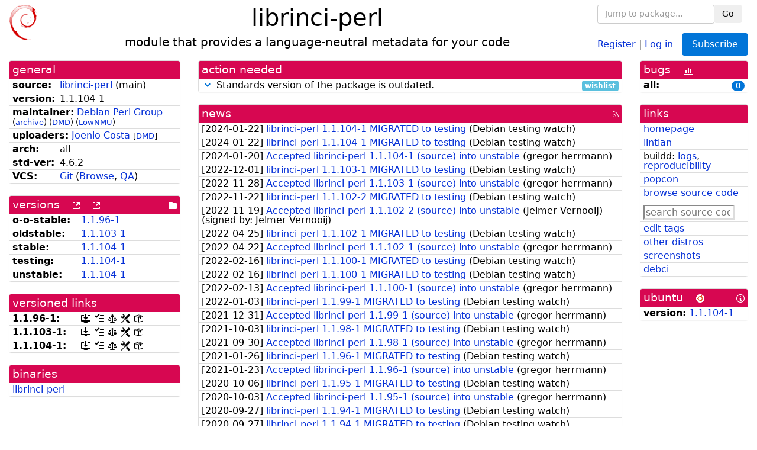

--- FILE ---
content_type: text/html; charset=utf-8
request_url: https://tracker.debian.org/pkg/librinci-perl
body_size: 4972
content:

<!DOCTYPE html>
<html>
    <head>
        <meta charset="utf-8">
        <title>librinci-perl - Debian Package Tracker</title>
        <meta name="viewport" content="width=device-width, initial-scale=1, shrink-to-fit=no">
	<meta http-equiv="x-ua-compatible" content="ie=edge">
        <link href="/static/css/bootstrap.min.css" rel="stylesheet" media="screen">
        <link href="/static/css/octicons.css" rel="stylesheet" media="screen">
        <link href="/static/css/style.css" rel="stylesheet" media="screen">
        <link type="application/opensearchdescription+xml" title="Debian Package Tracker Search" rel="search" href="/search.xml"/>
        

        
<link rel="alternate" type="application/rss+xml" title="RSS" href="/pkg/librinci-perl/rss">

        
<link href="/static/css/dense.css" rel="stylesheet" media="screen">

    
        
        <link rel="vcs-git" href="https://salsa.debian.org/perl-team/modules/packages/librinci-perl.git" title="git repository for librinci-perl">
        
    

    
        
    

    
        
    

    
        
    


    </head>
    <body>
        
        <header class="page-header">
            <div class="container-fluid">
                
		<div class="row">
		<div class="col-xs-12 text-xs-center">
		    <div class="pull-xs-left">
<a href="/"><img src="/static/img/logo.png" alt="Debian Package Tracker" title="Visit the main page" ></a>
</div>
		    <div class="pull-xs-right">
		    
    <div class="m-b-1">
    <div class="text-xs-left"><form class="form-inline" id="package-search-form" action="/search" method="GET"><div class="form-group"><input type="search" class="form-control form-control-sm package-completion" name="package_name" id='package-search-input' placeholder="Jump to package..."></div><div class="form-group"><button type="submit" class="btn btn-default btn-sm">Go</button></div></form></div>

    </div>
    
    <span><a id="account-register" href="/accounts/register/">Register</a></span>
    <span>|</span>
    <span><a id="account-login" href="/accounts/login/">Log in</a></span>



    
	
	<div class="btn-group" role="group" style="margin-left: 10px;">
	  <a href="/accounts/login/?next=/pkg/librinci-perl" id='subscribe-not-logged-in-button' class="btn btn-primary">Subscribe</a>
	</div>
    


		    </div>
		    
    <div>
    <h1>librinci-perl</h1>
    
    <h5>module that provides a language-neutral metadata for your code</h5>
    
    </div>

		</div>
		</div>
                
            </div>
        </header>
        

	

<div id="choose-email-modal" class="modal hide fade" tabindex="-1" role="dialog" aria-labelledby="myModalLabel" aria-hidden="true"><div class="modal-dialog" role="document"><div class="modal-content"><div class="modal-header"><button type="button" class="close" data-dismiss="modal" aria-hidden="true">×</button><h3>Choose email to subscribe with</h3></div><div class="modal-body"></div><div class="modal-footer"><button class="btn btn-default" id="cancel-choose-email" data-dismiss="modal" aria-hidden="true">Cancel</button></div></div></div></div>

<div class="container-fluid main">
    <div class="row">
        <div class="col-md-3" id="dtracker-package-left">
            
            
                <div class="panel" role="complementary">
    <div class="panel-heading" role="heading">
        general
    </div>
    <div class="panel-body">
        

<ul class="list-group list-group-flush">
    
    <li class="list-group-item">
        <span class="list-item-key"><b>source:</b></span>
	
	<a href="https://packages.debian.org/src:librinci-perl">librinci-perl</a>
		
		(<span id="component" title="Repository's component">main</span>)
		
	
    </li>
    

    
    <li class="list-group-item">
        <span class="list-item-key"><b>version:</b></span>
        1.1.104-1
    </li>
    

    
    <li class="list-group-item">
        <span class="list-item-key"><b>maintainer:</b></span>
	
	
	<a href="https://qa.debian.org/developer.php?login=pkg-perl-maintainers%40lists.alioth.debian.org">Debian Perl Group</a>
	
	
	    
		<small>
		    (<a href="https://lists.alioth.debian.org/pipermail/pkg-perl-maintainers/" title="Archives for the Debian Perl Group list">archive</a>)
		</small>
	    
	    
		<small>
		(<a href="https://udd.debian.org/dmd/?pkg-perl-maintainers%40lists.alioth.debian.org#todo" title="UDD&#x27;s Debian Maintainer Dashboard">DMD</a>)
		</small>
	    
		<small>
		(<a href="https://wiki.debian.org/LowThresholdNmu" title="maintainer agrees with Low Threshold NMU">LowNMU</a>)
		</small>
	    
	
    </li>
    

    
    <li class="list-group-item">
        <span class="list-item-key"><b>uploaders:</b></span>
	
	    
	    
	    <a href="https://qa.debian.org/developer.php?login=joenio%40colivre.coop.br">Joenio Costa</a>
	    
	    
	    
	    
		<small>
		[<a href="https://udd.debian.org/dmd/?joenio%40colivre.coop.br#todo" title="UDD&#x27;s Debian Maintainer Dashboard">DMD</a>]
		</small>
	    
	    
	    
	
    </li>
    

    
    <li class="list-group-item">
        <span class="list-item-key"><b>arch:</b></span>
        all 
    </li>
    

    
    <li class="list-group-item">
        <span class="list-item-key"><b>std-ver:</b></span>
        4.6.2
    </li>
    

    
    <li class="list-group-item">
        <span class="list-item-key"><b>VCS:</b></span>
	
	
	    
	    <a rel="vcs-git" href="https://salsa.debian.org/perl-team/modules/packages/librinci-perl.git">Git</a>
	    
	
	
	(<a href="https://salsa.debian.org/perl-team/modules/packages/librinci-perl">Browse</a>, <a href="https://qa.debian.org/cgi-bin/vcswatch?package=librinci-perl">QA</a>)
	
	
    </li>
    
</ul>


    </div>
</div>

            
            
            
                <div class="panel" role="complementary">
    <div class="panel-heading" role="heading">
        
<div class="row">
<div class="col-xs-12">
    versions
    
    
    <a class="m-l-1" href="https://qa.debian.org/madison.php?package=librinci-perl">
        <span role="img" aria-label="more versions can be listed by madison" class="octicon octicon-link-external" title="more versions can be listed by madison"><span class="sr-only">[more versions can be listed by madison]</span></span>
    </a>
    
    <a class="m-l-1" href="https://snapshot.debian.org/package/librinci-perl/">
        <span role="img" aria-label="old versions available from snapshot.debian.org" class="octicon octicon-link-external" title="old versions available from snapshot.debian.org"><span class="sr-only">[old versions available from snapshot.debian.org]</span></span>
    </a>
    
    
    
    <div class="pull-xs-right">
	
	<a href="https://deb.debian.org/debian/pool/main/libr/librinci-perl"><span role="img" aria-label="pool directory" class="octicon octicon-file-directory" title="pool directory"><span class="sr-only">[pool directory]</span></span></a>
	
    </div>
    
</div>
</div>

    </div>
    <div class="panel-body">
        
<ul class="list-group list-group-flush">

    
    <li class="list-group-item">
	<span class="list-item-key versions-repository" title="Debian 11 (bullseye / oldoldstable)">
	    <b>o-o-stable:</b>
	</span>
	
	<a href="https://packages.debian.org/source/oldoldstable/librinci-perl">1.1.96-1</a>
	
    </li>
    
    <li class="list-group-item">
	<span class="list-item-key versions-repository" title="Debian 12 (bookworm / oldstable)">
	    <b>oldstable:</b>
	</span>
	
	<a href="https://packages.debian.org/source/oldstable/librinci-perl">1.1.103-1</a>
	
    </li>
    
    <li class="list-group-item">
	<span class="list-item-key versions-repository" title="Debian 13 (trixie / stable)">
	    <b>stable:</b>
	</span>
	
	<a href="https://packages.debian.org/source/stable/librinci-perl">1.1.104-1</a>
	
    </li>
    
    <li class="list-group-item">
	<span class="list-item-key versions-repository" title="Debian Forky (forky / testing)">
	    <b>testing:</b>
	</span>
	
	<a href="https://packages.debian.org/source/testing/librinci-perl">1.1.104-1</a>
	
    </li>
    
    <li class="list-group-item">
	<span class="list-item-key versions-repository" title="Debian Unstable (sid / unstable)">
	    <b>unstable:</b>
	</span>
	
	<a href="https://packages.debian.org/source/unstable/librinci-perl">1.1.104-1</a>
	
    </li>
    


    
    
</ul>

    </div>
</div>

            
            
            
                <div class="panel" role="complementary">
    <div class="panel-heading" role="heading">
        versioned links
    </div>
    <div class="panel-body">
        
<ul class="list-group list-group-flush">
    
    <li class="list-group-item">
        <span class="list-item-key versioned-links-version"><b>1.1.96-1:</b></span>
	
	    
	    <span class="versioned-links-icon"><a href="https://deb.debian.org/debian/pool/main/libr/librinci-perl/librinci-perl_1.1.96-1.dsc"><span role="img" aria-label=".dsc, use dget on this link to retrieve source package" class="octicon octicon-desktop-download" title=".dsc, use dget on this link to retrieve source package"><span class="sr-only">[.dsc, use dget on this link to retrieve source package]</span></span></a></span>
	    
	
	    
	    <span class="versioned-links-icon"><a href="/media/packages/libr/librinci-perl/changelog-1.1.96-1"><span role="img" aria-label="changelog" class="octicon octicon-tasklist" title="changelog"><span class="sr-only">[changelog]</span></span></a></span>
	    
	
	    
	    <span class="versioned-links-icon"><a href="/media/packages/libr/librinci-perl/copyright-1.1.96-1"><span role="img" aria-label="copyright" class="octicon octicon-law" title="copyright"><span class="sr-only">[copyright]</span></span></a></span>
	    
	
	    
	    <span class="versioned-links-icon"><a href="/media/packages/libr/librinci-perl/rules-1.1.96-1"><span role="img" aria-label="rules" class="octicon octicon-tools" title="rules"><span class="sr-only">[rules]</span></span></a></span>
	    
	
	    
	    <span class="versioned-links-icon"><a href="/media/packages/libr/librinci-perl/control-1.1.96-1"><span role="img" aria-label="control" class="octicon octicon-package" title="control"><span class="sr-only">[control]</span></span></a></span>
	    
	
    </li>
    
    <li class="list-group-item">
        <span class="list-item-key versioned-links-version"><b>1.1.103-1:</b></span>
	
	    
	    <span class="versioned-links-icon"><a href="https://deb.debian.org/debian/pool/main/libr/librinci-perl/librinci-perl_1.1.103-1.dsc"><span role="img" aria-label=".dsc, use dget on this link to retrieve source package" class="octicon octicon-desktop-download" title=".dsc, use dget on this link to retrieve source package"><span class="sr-only">[.dsc, use dget on this link to retrieve source package]</span></span></a></span>
	    
	
	    
	    <span class="versioned-links-icon"><a href="/media/packages/libr/librinci-perl/changelog-1.1.103-1"><span role="img" aria-label="changelog" class="octicon octicon-tasklist" title="changelog"><span class="sr-only">[changelog]</span></span></a></span>
	    
	
	    
	    <span class="versioned-links-icon"><a href="/media/packages/libr/librinci-perl/copyright-1.1.103-1"><span role="img" aria-label="copyright" class="octicon octicon-law" title="copyright"><span class="sr-only">[copyright]</span></span></a></span>
	    
	
	    
	    <span class="versioned-links-icon"><a href="/media/packages/libr/librinci-perl/rules-1.1.103-1"><span role="img" aria-label="rules" class="octicon octicon-tools" title="rules"><span class="sr-only">[rules]</span></span></a></span>
	    
	
	    
	    <span class="versioned-links-icon"><a href="/media/packages/libr/librinci-perl/control-1.1.103-1"><span role="img" aria-label="control" class="octicon octicon-package" title="control"><span class="sr-only">[control]</span></span></a></span>
	    
	
    </li>
    
    <li class="list-group-item">
        <span class="list-item-key versioned-links-version"><b>1.1.104-1:</b></span>
	
	    
	    <span class="versioned-links-icon"><a href="https://deb.debian.org/debian/pool/main/libr/librinci-perl/librinci-perl_1.1.104-1.dsc"><span role="img" aria-label=".dsc, use dget on this link to retrieve source package" class="octicon octicon-desktop-download" title=".dsc, use dget on this link to retrieve source package"><span class="sr-only">[.dsc, use dget on this link to retrieve source package]</span></span></a></span>
	    
	
	    
	    <span class="versioned-links-icon"><a href="/media/packages/libr/librinci-perl/changelog-1.1.104-1"><span role="img" aria-label="changelog" class="octicon octicon-tasklist" title="changelog"><span class="sr-only">[changelog]</span></span></a></span>
	    
	
	    
	    <span class="versioned-links-icon"><a href="/media/packages/libr/librinci-perl/copyright-1.1.104-1"><span role="img" aria-label="copyright" class="octicon octicon-law" title="copyright"><span class="sr-only">[copyright]</span></span></a></span>
	    
	
	    
	    <span class="versioned-links-icon"><a href="/media/packages/libr/librinci-perl/rules-1.1.104-1"><span role="img" aria-label="rules" class="octicon octicon-tools" title="rules"><span class="sr-only">[rules]</span></span></a></span>
	    
	
	    
	    <span class="versioned-links-icon"><a href="/media/packages/libr/librinci-perl/control-1.1.104-1"><span role="img" aria-label="control" class="octicon octicon-package" title="control"><span class="sr-only">[control]</span></span></a></span>
	    
	
    </li>
    
</ul>

    </div>
</div>

            
            
            
                <div class="panel" role="complementary">
    <div class="panel-heading" role="heading">
        binaries
    </div>
    <div class="panel-body">
        
<ul class="list-group list-group-flush">
    
    
    <li class="list-group-item">
        
        <a href="https://packages.debian.org/unstable/librinci-perl" title="">librinci-perl</a>
        

        
    </li>
    
    
</ul>

    </div>
</div>

            
            
        </div>
        <div class="col-md-6 col-xl-7" id="dtracker-package-center">
            
            
                <div class="panel" role="complementary">
    <div class="panel-heading" role="heading">
        action needed
    </div>
    <div class="panel-body">
        
<div class="list-group list-group-flush" id="action-needed-list" role="list">
    
    <div class="card list-group-item action-item-debian-std-ver-outdated" role="listitem">
        <details>
            <summary>
                <span class="chevron"><span role="button" aria-label="Toggle details"><span role="img" aria-label="Toggle details" class="octicon octicon-chevron-down" title="Toggle details"></span></span></span>
                
                Standards version of the package is outdated.
                
                <span class="label label-info pull-xs-right">wishlist</span>
                
            </summary>
            <div class="card-block">
                
<span>The package should be updated to follow the last version of <a href="https://www.debian.org/doc/debian-policy/">Debian Policy</a>
(Standards-Version <a href="https://www.debian.org/doc/debian-policy/upgrading-checklist.html#version-4-7-3">4.7.3</a> instead of
<a href="https://www.debian.org/doc/debian-policy/upgrading-checklist.html#version-4-6-2">4.6.2</a>).
</span>

            </div>
            <div class="small card-footer text-muted">
                Created: 2024-04-07
                <span class="pull-xs-right">
                    Last update: 2025-12-23
                    20:00
                </span>
            </div>
        </details>
    </div>
    
</div>

    </div>
</div>

            
            
            
                <div class="panel" role="complementary">
    <div class="panel-heading" role="heading">
        
<div class="row">
    <div class="col-xs-12">
	<a href="/pkg/librinci-perl/news/">news</a>
	<div class="pull-xs-right">
	    <a href="/pkg/librinci-perl/rss">
	    <span role="img" aria-label="rss feed" class="octicon octicon-rss" title="rss feed"><span class="sr-only">[rss feed]</span></span>
	    </a>
	</div>
    </div>
</div>

    </div>
    <div class="panel-body">
        

    <ul class="list-group list-group-flush">
    
    <li class="list-group-item">
        [<span class="news-date">2024-01-22</span>]
        <a href="/news/1496899/librinci-perl-11104-1-migrated-to-testing/">
            <span class="news-title">librinci-perl 1.1.104-1 MIGRATED to testing</span>
        </a>
        (<span class="news-creator">Debian testing watch</span>)
        
        
        
    </li>
    
    <li class="list-group-item">
        [<span class="news-date">2024-01-22</span>]
        <a href="/news/1496835/librinci-perl-11104-1-migrated-to-testing/">
            <span class="news-title">librinci-perl 1.1.104-1 MIGRATED to testing</span>
        </a>
        (<span class="news-creator">Debian testing watch</span>)
        
        
        
    </li>
    
    <li class="list-group-item">
        [<span class="news-date">2024-01-20</span>]
        <a href="/news/1496195/accepted-librinci-perl-11104-1-source-into-unstable/">
            <span class="news-title">Accepted librinci-perl 1.1.104-1 (source) into unstable</span>
        </a>
        (<span class="news-creator">gregor herrmann</span>)
        
        
        
    </li>
    
    <li class="list-group-item">
        [<span class="news-date">2022-12-01</span>]
        <a href="/news/1392206/librinci-perl-11103-1-migrated-to-testing/">
            <span class="news-title">librinci-perl 1.1.103-1 MIGRATED to testing</span>
        </a>
        (<span class="news-creator">Debian testing watch</span>)
        
        
        
    </li>
    
    <li class="list-group-item">
        [<span class="news-date">2022-11-28</span>]
        <a href="/news/1391172/accepted-librinci-perl-11103-1-source-into-unstable/">
            <span class="news-title">Accepted librinci-perl 1.1.103-1 (source) into unstable</span>
        </a>
        (<span class="news-creator">gregor herrmann</span>)
        
        
        
    </li>
    
    <li class="list-group-item">
        [<span class="news-date">2022-11-22</span>]
        <a href="/news/1388068/librinci-perl-11102-2-migrated-to-testing/">
            <span class="news-title">librinci-perl 1.1.102-2 MIGRATED to testing</span>
        </a>
        (<span class="news-creator">Debian testing watch</span>)
        
        
        
    </li>
    
    <li class="list-group-item">
        [<span class="news-date">2022-11-19</span>]
        <a href="/news/1386366/accepted-librinci-perl-11102-2-source-into-unstable/">
            <span class="news-title">Accepted librinci-perl 1.1.102-2 (source) into unstable</span>
        </a>
        (<span class="news-creator">Jelmer Vernooĳ</span>)
        
        
        <span>(signed by: </span><span class="news-signer">Jelmer Vernooij</span><span>)</span>
        
        
    </li>
    
    <li class="list-group-item">
        [<span class="news-date">2022-04-25</span>]
        <a href="/news/1320709/librinci-perl-11102-1-migrated-to-testing/">
            <span class="news-title">librinci-perl 1.1.102-1 MIGRATED to testing</span>
        </a>
        (<span class="news-creator">Debian testing watch</span>)
        
        
        
    </li>
    
    <li class="list-group-item">
        [<span class="news-date">2022-04-22</span>]
        <a href="/news/1320264/accepted-librinci-perl-11102-1-source-into-unstable/">
            <span class="news-title">Accepted librinci-perl 1.1.102-1 (source) into unstable</span>
        </a>
        (<span class="news-creator">gregor herrmann</span>)
        
        
        
    </li>
    
    <li class="list-group-item">
        [<span class="news-date">2022-02-16</span>]
        <a href="/news/1303559/librinci-perl-11100-1-migrated-to-testing/">
            <span class="news-title">librinci-perl 1.1.100-1 MIGRATED to testing</span>
        </a>
        (<span class="news-creator">Debian testing watch</span>)
        
        
        
    </li>
    
    <li class="list-group-item">
        [<span class="news-date">2022-02-16</span>]
        <a href="/news/1303542/librinci-perl-11100-1-migrated-to-testing/">
            <span class="news-title">librinci-perl 1.1.100-1 MIGRATED to testing</span>
        </a>
        (<span class="news-creator">Debian testing watch</span>)
        
        
        
    </li>
    
    <li class="list-group-item">
        [<span class="news-date">2022-02-13</span>]
        <a href="/news/1302668/accepted-librinci-perl-11100-1-source-into-unstable/">
            <span class="news-title">Accepted librinci-perl 1.1.100-1 (source) into unstable</span>
        </a>
        (<span class="news-creator">gregor herrmann</span>)
        
        
        
    </li>
    
    <li class="list-group-item">
        [<span class="news-date">2022-01-03</span>]
        <a href="/news/1291558/librinci-perl-1199-1-migrated-to-testing/">
            <span class="news-title">librinci-perl 1.1.99-1 MIGRATED to testing</span>
        </a>
        (<span class="news-creator">Debian testing watch</span>)
        
        
        
    </li>
    
    <li class="list-group-item">
        [<span class="news-date">2021-12-31</span>]
        <a href="/news/1290847/accepted-librinci-perl-1199-1-source-into-unstable/">
            <span class="news-title">Accepted librinci-perl 1.1.99-1 (source) into unstable</span>
        </a>
        (<span class="news-creator">gregor herrmann</span>)
        
        
        
    </li>
    
    <li class="list-group-item">
        [<span class="news-date">2021-10-03</span>]
        <a href="/news/1263882/librinci-perl-1198-1-migrated-to-testing/">
            <span class="news-title">librinci-perl 1.1.98-1 MIGRATED to testing</span>
        </a>
        (<span class="news-creator">Debian testing watch</span>)
        
        
        
    </li>
    
    <li class="list-group-item">
        [<span class="news-date">2021-09-30</span>]
        <a href="/news/1263241/accepted-librinci-perl-1198-1-source-into-unstable/">
            <span class="news-title">Accepted librinci-perl 1.1.98-1 (source) into unstable</span>
        </a>
        (<span class="news-creator">gregor herrmann</span>)
        
        
        
    </li>
    
    <li class="list-group-item">
        [<span class="news-date">2021-01-26</span>]
        <a href="/news/1224304/librinci-perl-1196-1-migrated-to-testing/">
            <span class="news-title">librinci-perl 1.1.96-1 MIGRATED to testing</span>
        </a>
        (<span class="news-creator">Debian testing watch</span>)
        
        
        
    </li>
    
    <li class="list-group-item">
        [<span class="news-date">2021-01-23</span>]
        <a href="/news/1223344/accepted-librinci-perl-1196-1-source-into-unstable/">
            <span class="news-title">Accepted librinci-perl 1.1.96-1 (source) into unstable</span>
        </a>
        (<span class="news-creator">gregor herrmann</span>)
        
        
        
    </li>
    
    <li class="list-group-item">
        [<span class="news-date">2020-10-06</span>]
        <a href="/news/1180967/librinci-perl-1195-1-migrated-to-testing/">
            <span class="news-title">librinci-perl 1.1.95-1 MIGRATED to testing</span>
        </a>
        (<span class="news-creator">Debian testing watch</span>)
        
        
        
    </li>
    
    <li class="list-group-item">
        [<span class="news-date">2020-10-03</span>]
        <a href="/news/1180417/accepted-librinci-perl-1195-1-source-into-unstable/">
            <span class="news-title">Accepted librinci-perl 1.1.95-1 (source) into unstable</span>
        </a>
        (<span class="news-creator">gregor herrmann</span>)
        
        
        
    </li>
    
    <li class="list-group-item">
        [<span class="news-date">2020-09-27</span>]
        <a href="/news/1178938/librinci-perl-1194-1-migrated-to-testing/">
            <span class="news-title">librinci-perl 1.1.94-1 MIGRATED to testing</span>
        </a>
        (<span class="news-creator">Debian testing watch</span>)
        
        
        
    </li>
    
    <li class="list-group-item">
        [<span class="news-date">2020-09-27</span>]
        <a href="/news/1178889/librinci-perl-1194-1-migrated-to-testing/">
            <span class="news-title">librinci-perl 1.1.94-1 MIGRATED to testing</span>
        </a>
        (<span class="news-creator">Debian testing watch</span>)
        
        
        
    </li>
    
    <li class="list-group-item">
        [<span class="news-date">2020-09-25</span>]
        <a href="/news/1178606/accepted-librinci-perl-1194-1-source-into-unstable/">
            <span class="news-title">Accepted librinci-perl 1.1.94-1 (source) into unstable</span>
        </a>
        (<span class="news-creator">gregor herrmann</span>)
        
        
        
    </li>
    
    <li class="list-group-item">
        [<span class="news-date">2019-08-20</span>]
        <a href="/news/1056233/librinci-perl-1193-1-migrated-to-testing/">
            <span class="news-title">librinci-perl 1.1.93-1 MIGRATED to testing</span>
        </a>
        (<span class="news-creator">Debian testing watch</span>)
        
        
        
    </li>
    
    <li class="list-group-item">
        [<span class="news-date">2019-08-17</span>]
        <a href="/news/1055495/accepted-librinci-perl-1193-1-source-into-unstable/">
            <span class="news-title">Accepted librinci-perl 1.1.93-1 (source) into unstable</span>
        </a>
        (<span class="news-creator">Utkarsh Gupta</span>)
        
        
        <span>(signed by: </span><span class="news-signer">gregor herrmann</span><span>)</span>
        
        
    </li>
    
    <li class="list-group-item">
        [<span class="news-date">2018-12-17</span>]
        <a href="/news/1011971/librinci-perl-1187-1-migrated-to-testing/">
            <span class="news-title">librinci-perl 1.1.87-1 MIGRATED to testing</span>
        </a>
        (<span class="news-creator">Debian testing watch</span>)
        
        
        
    </li>
    
    <li class="list-group-item">
        [<span class="news-date">2018-12-14</span>]
        <a href="/news/1011316/accepted-librinci-perl-1187-1-source-into-unstable/">
            <span class="news-title">Accepted librinci-perl 1.1.87-1 (source) into unstable</span>
        </a>
        (<span class="news-creator">gregor herrmann</span>)
        
        
        
    </li>
    
    <li class="list-group-item">
        [<span class="news-date">2018-01-05</span>]
        <a href="/news/899296/librinci-perl-1186-1-migrated-to-testing/">
            <span class="news-title">librinci-perl 1.1.86-1 MIGRATED to testing</span>
        </a>
        (<span class="news-creator">Debian testing watch</span>)
        
        
        
    </li>
    
    <li class="list-group-item">
        [<span class="news-date">2017-12-30</span>]
        <a href="/news/897839/accepted-librinci-perl-1186-1-source-into-unstable/">
            <span class="news-title">Accepted librinci-perl 1.1.86-1 (source) into unstable</span>
        </a>
        (<span class="news-creator">gregor herrmann</span>)
        
        
        
    </li>
    
    <li class="list-group-item">
        [<span class="news-date">2017-11-07</span>]
        <a href="/news/884521/librinci-perl-1185-1-migrated-to-testing/">
            <span class="news-title">librinci-perl 1.1.85-1 MIGRATED to testing</span>
        </a>
        (<span class="news-creator">Debian testing watch</span>)
        
        
        
    </li>
    
</ul>




<div class="text-xs-center" style="margin-bottom: -1rem">
    <ul class="pagination m-b-0">
	<li class="page-item">
	    <a class="page-link" href="/pkg/librinci-perl/news/">1</a>
	</li>
	<li class="page-item">
	    <a class="page-link" href="/pkg/librinci-perl/news/?page=2">2</a>
	</li>
    </ul>
</div>


    </div>
</div>

            
            
        </div>
        <div class="col-md-3 col-xl-2" id="dtracker-package-right">
            
            
                <div class="panel" role="complementary">
    <div class="panel-heading" role="heading">
        
bugs
<a class="m-l-1" href="https://qa.debian.org/data/bts/graphs/libr/librinci-perl.png"><span role="img" aria-label="bug history graph" class="octicon octicon-graph" title="bug history graph"><span class="sr-only">[bug history graph]</span></span></a>

    </div>
    <div class="panel-body">
        
<ul class="list-group list-group-flush">
    
    
    <li class="list-group-item">
        <span class="list-item-key">
            
            <b><span title="">all:</span></b>
            
        </span>
        <a class="label label-primary label-pill pull-xs-right m-l-1"
	title="Number of bugs" href="https://bugs.debian.org/cgi-bin/pkgreport.cgi?repeatmerged=no&amp;src=librinci-perl">0</a>
	
	
    </li>
    

</ul>

    </div>
</div>

            
            
            
                <div class="panel" role="complementary">
    <div class="panel-heading" role="heading">
        links
    </div>
    <div class="panel-body">
        
<ul class="list-group list-group-flush">
    
    <li class="list-group-item">
        
            <a href="https://metacpan.org/release/Rinci" title="upstream web homepage">homepage</a>
        
    </li>
    
    <li class="list-group-item">
        
            
<a href="https://udd.debian.org/lintian/?packages=librinci-perl" title="report about packaging issues spotted by lintian">lintian</a>




        
    </li>
    
    <li class="list-group-item">
        
            
<span>buildd: </span><span><a title="buildd.debian.org build logs" href="https://buildd.debian.org/status/package.php?p=librinci-perl">logs</a></span><span>, </span><span><a title="report about build reproducibility (reproducible)" href="https://tests.reproducible-builds.org/debian/rb-pkg/librinci-perl.html">reproducibility</a></span>


        
    </li>
    
    <li class="list-group-item">
        
            <a href="https://qa.debian.org/popcon.php?package=librinci-perl">popcon</a>
        
    </li>
    
    <li class="list-group-item">
        
            <a href="https://sources.debian.org/src/librinci-perl/unstable/">browse source code</a>
        
    </li>
    
    <li class="list-group-item">
        
            <form class="code-search-form" action="/codesearch/" method="get" target="_blank"><input type="hidden" name="package" value="librinci-perl"><input type="search" name="query" placeholder="search source code"></form>
        
    </li>
    
    <li class="list-group-item">
        
            <a href="https://debtags.debian.org/rep/todo/maint/pkg-perl-maintainers%40lists.alioth.debian.org#librinci-perl">edit tags</a>
        
    </li>
    
    <li class="list-group-item">
        
            <a href="https://repology.org/tools/project-by?name_type=srcname&noautoresolve=on&repo=debian_unstable&target_page=project_packages&name=librinci-perl" title="provided by Repology">other distros</a>
        
    </li>
    
    <li class="list-group-item">
        
            <a href="https://screenshots.debian.net/package/librinci-perl">screenshots</a>
        
    </li>
    
    <li class="list-group-item">
        
            <a href="https://ci.debian.net/packages/libr/librinci-perl">debci</a>
        
    </li>
    
</ul>

    </div>
</div>

            
            
            
                <div class="panel" role="complementary">
    <div class="panel-heading" role="heading">
        
ubuntu
<img class="m-l-1" src="/static/img/ubuntu.png" alt="Ubuntu logo" title="Ubuntu logo">
<a class="pull-xs-right" href="https://wiki.ubuntu.com/Ubuntu/ForDebianDevelopers"><span role="img" aria-label="Information about Ubuntu for Debian Developers" class="octicon octicon-info" title="Information about Ubuntu for Debian Developers"><span class="sr-only">[Information about Ubuntu for Debian Developers]</span></span></a>

    </div>
    <div class="panel-body">
        
<ul class="list-group list-group-flush"><li class="list-group-item"><span class="list-item-key"><b>version:</b></span>
	&#32;<a href="https://launchpad.net/ubuntu/+source/librinci-perl">1.1.104-1</a></li></ul>

    </div>
</div>

            
            
        </div>
    </div>
</div>


        <footer id="footer" class="footer">
            <hr>
            <div class="container-fluid">
                <div class="text-xs-center p-b-1">
                    
                                        <div id="footer-title"><a href="https://www.debian.org">Debian</a> Package Tracker — <a href="https://deb.li/DTAuthors">Copyright</a> 2013-2025 The Distro Tracker Developers</div>
                    <div id="footer-bugs">
			Report problems to the <a href="https://bugs.debian.org/tracker.debian.org">tracker.debian.org pseudo-package</a> in the <a href="https://bugs.debian.org">Debian <acronym title="Bug Tracking System">BTS</acronym></a>.
		    </div>
                    <div id="footer-help">
                        <a href="https://qa.pages.debian.net/distro-tracker/">Documentation</a> —
                        <a href="https://salsa.debian.org/qa/distro-tracker/issues">Bugs</a> —
                        <a href="https://salsa.debian.org/qa/distro-tracker">Git Repository</a> —
                        <a href="https://qa.pages.debian.net/distro-tracker/contributing.html">Contributing</a>
                    </div>

                    
                </div>
            </div>
        </footer>

        <script src="/static/js/jquery.min.js"></script>
        <script src="/static/js/jquery.cookie.js"></script>
        <script src="/static/js/tether.min.js"></script>
        <script src="/static/js/popper.min.js"></script>
        <script src="/static/js/bootstrap.min.js"></script>
        <script src="/static/js/typeahead.bundle.min.js"></script>
        <script src="/static/js/main.js"></script>
        
    </body>
</html>
